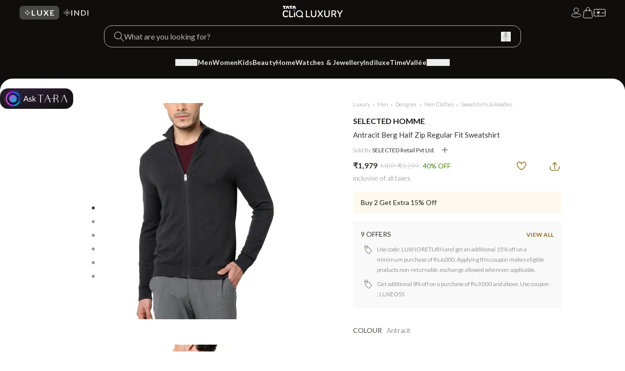

--- FILE ---
content_type: text/html; charset=utf-8
request_url: https://www.google.com/recaptcha/enterprise/anchor?ar=1&k=6Le45ZIkAAAAACF_7YiQ63eGG7ZcUYz5Z5PvxqaZ&co=aHR0cHM6Ly9sdXh1cnkudGF0YWNsaXEuY29tOjQ0Mw..&hl=en&v=N67nZn4AqZkNcbeMu4prBgzg&size=invisible&anchor-ms=20000&execute-ms=30000&cb=eeq16y442ypz
body_size: 48824
content:
<!DOCTYPE HTML><html dir="ltr" lang="en"><head><meta http-equiv="Content-Type" content="text/html; charset=UTF-8">
<meta http-equiv="X-UA-Compatible" content="IE=edge">
<title>reCAPTCHA</title>
<style type="text/css">
/* cyrillic-ext */
@font-face {
  font-family: 'Roboto';
  font-style: normal;
  font-weight: 400;
  font-stretch: 100%;
  src: url(//fonts.gstatic.com/s/roboto/v48/KFO7CnqEu92Fr1ME7kSn66aGLdTylUAMa3GUBHMdazTgWw.woff2) format('woff2');
  unicode-range: U+0460-052F, U+1C80-1C8A, U+20B4, U+2DE0-2DFF, U+A640-A69F, U+FE2E-FE2F;
}
/* cyrillic */
@font-face {
  font-family: 'Roboto';
  font-style: normal;
  font-weight: 400;
  font-stretch: 100%;
  src: url(//fonts.gstatic.com/s/roboto/v48/KFO7CnqEu92Fr1ME7kSn66aGLdTylUAMa3iUBHMdazTgWw.woff2) format('woff2');
  unicode-range: U+0301, U+0400-045F, U+0490-0491, U+04B0-04B1, U+2116;
}
/* greek-ext */
@font-face {
  font-family: 'Roboto';
  font-style: normal;
  font-weight: 400;
  font-stretch: 100%;
  src: url(//fonts.gstatic.com/s/roboto/v48/KFO7CnqEu92Fr1ME7kSn66aGLdTylUAMa3CUBHMdazTgWw.woff2) format('woff2');
  unicode-range: U+1F00-1FFF;
}
/* greek */
@font-face {
  font-family: 'Roboto';
  font-style: normal;
  font-weight: 400;
  font-stretch: 100%;
  src: url(//fonts.gstatic.com/s/roboto/v48/KFO7CnqEu92Fr1ME7kSn66aGLdTylUAMa3-UBHMdazTgWw.woff2) format('woff2');
  unicode-range: U+0370-0377, U+037A-037F, U+0384-038A, U+038C, U+038E-03A1, U+03A3-03FF;
}
/* math */
@font-face {
  font-family: 'Roboto';
  font-style: normal;
  font-weight: 400;
  font-stretch: 100%;
  src: url(//fonts.gstatic.com/s/roboto/v48/KFO7CnqEu92Fr1ME7kSn66aGLdTylUAMawCUBHMdazTgWw.woff2) format('woff2');
  unicode-range: U+0302-0303, U+0305, U+0307-0308, U+0310, U+0312, U+0315, U+031A, U+0326-0327, U+032C, U+032F-0330, U+0332-0333, U+0338, U+033A, U+0346, U+034D, U+0391-03A1, U+03A3-03A9, U+03B1-03C9, U+03D1, U+03D5-03D6, U+03F0-03F1, U+03F4-03F5, U+2016-2017, U+2034-2038, U+203C, U+2040, U+2043, U+2047, U+2050, U+2057, U+205F, U+2070-2071, U+2074-208E, U+2090-209C, U+20D0-20DC, U+20E1, U+20E5-20EF, U+2100-2112, U+2114-2115, U+2117-2121, U+2123-214F, U+2190, U+2192, U+2194-21AE, U+21B0-21E5, U+21F1-21F2, U+21F4-2211, U+2213-2214, U+2216-22FF, U+2308-230B, U+2310, U+2319, U+231C-2321, U+2336-237A, U+237C, U+2395, U+239B-23B7, U+23D0, U+23DC-23E1, U+2474-2475, U+25AF, U+25B3, U+25B7, U+25BD, U+25C1, U+25CA, U+25CC, U+25FB, U+266D-266F, U+27C0-27FF, U+2900-2AFF, U+2B0E-2B11, U+2B30-2B4C, U+2BFE, U+3030, U+FF5B, U+FF5D, U+1D400-1D7FF, U+1EE00-1EEFF;
}
/* symbols */
@font-face {
  font-family: 'Roboto';
  font-style: normal;
  font-weight: 400;
  font-stretch: 100%;
  src: url(//fonts.gstatic.com/s/roboto/v48/KFO7CnqEu92Fr1ME7kSn66aGLdTylUAMaxKUBHMdazTgWw.woff2) format('woff2');
  unicode-range: U+0001-000C, U+000E-001F, U+007F-009F, U+20DD-20E0, U+20E2-20E4, U+2150-218F, U+2190, U+2192, U+2194-2199, U+21AF, U+21E6-21F0, U+21F3, U+2218-2219, U+2299, U+22C4-22C6, U+2300-243F, U+2440-244A, U+2460-24FF, U+25A0-27BF, U+2800-28FF, U+2921-2922, U+2981, U+29BF, U+29EB, U+2B00-2BFF, U+4DC0-4DFF, U+FFF9-FFFB, U+10140-1018E, U+10190-1019C, U+101A0, U+101D0-101FD, U+102E0-102FB, U+10E60-10E7E, U+1D2C0-1D2D3, U+1D2E0-1D37F, U+1F000-1F0FF, U+1F100-1F1AD, U+1F1E6-1F1FF, U+1F30D-1F30F, U+1F315, U+1F31C, U+1F31E, U+1F320-1F32C, U+1F336, U+1F378, U+1F37D, U+1F382, U+1F393-1F39F, U+1F3A7-1F3A8, U+1F3AC-1F3AF, U+1F3C2, U+1F3C4-1F3C6, U+1F3CA-1F3CE, U+1F3D4-1F3E0, U+1F3ED, U+1F3F1-1F3F3, U+1F3F5-1F3F7, U+1F408, U+1F415, U+1F41F, U+1F426, U+1F43F, U+1F441-1F442, U+1F444, U+1F446-1F449, U+1F44C-1F44E, U+1F453, U+1F46A, U+1F47D, U+1F4A3, U+1F4B0, U+1F4B3, U+1F4B9, U+1F4BB, U+1F4BF, U+1F4C8-1F4CB, U+1F4D6, U+1F4DA, U+1F4DF, U+1F4E3-1F4E6, U+1F4EA-1F4ED, U+1F4F7, U+1F4F9-1F4FB, U+1F4FD-1F4FE, U+1F503, U+1F507-1F50B, U+1F50D, U+1F512-1F513, U+1F53E-1F54A, U+1F54F-1F5FA, U+1F610, U+1F650-1F67F, U+1F687, U+1F68D, U+1F691, U+1F694, U+1F698, U+1F6AD, U+1F6B2, U+1F6B9-1F6BA, U+1F6BC, U+1F6C6-1F6CF, U+1F6D3-1F6D7, U+1F6E0-1F6EA, U+1F6F0-1F6F3, U+1F6F7-1F6FC, U+1F700-1F7FF, U+1F800-1F80B, U+1F810-1F847, U+1F850-1F859, U+1F860-1F887, U+1F890-1F8AD, U+1F8B0-1F8BB, U+1F8C0-1F8C1, U+1F900-1F90B, U+1F93B, U+1F946, U+1F984, U+1F996, U+1F9E9, U+1FA00-1FA6F, U+1FA70-1FA7C, U+1FA80-1FA89, U+1FA8F-1FAC6, U+1FACE-1FADC, U+1FADF-1FAE9, U+1FAF0-1FAF8, U+1FB00-1FBFF;
}
/* vietnamese */
@font-face {
  font-family: 'Roboto';
  font-style: normal;
  font-weight: 400;
  font-stretch: 100%;
  src: url(//fonts.gstatic.com/s/roboto/v48/KFO7CnqEu92Fr1ME7kSn66aGLdTylUAMa3OUBHMdazTgWw.woff2) format('woff2');
  unicode-range: U+0102-0103, U+0110-0111, U+0128-0129, U+0168-0169, U+01A0-01A1, U+01AF-01B0, U+0300-0301, U+0303-0304, U+0308-0309, U+0323, U+0329, U+1EA0-1EF9, U+20AB;
}
/* latin-ext */
@font-face {
  font-family: 'Roboto';
  font-style: normal;
  font-weight: 400;
  font-stretch: 100%;
  src: url(//fonts.gstatic.com/s/roboto/v48/KFO7CnqEu92Fr1ME7kSn66aGLdTylUAMa3KUBHMdazTgWw.woff2) format('woff2');
  unicode-range: U+0100-02BA, U+02BD-02C5, U+02C7-02CC, U+02CE-02D7, U+02DD-02FF, U+0304, U+0308, U+0329, U+1D00-1DBF, U+1E00-1E9F, U+1EF2-1EFF, U+2020, U+20A0-20AB, U+20AD-20C0, U+2113, U+2C60-2C7F, U+A720-A7FF;
}
/* latin */
@font-face {
  font-family: 'Roboto';
  font-style: normal;
  font-weight: 400;
  font-stretch: 100%;
  src: url(//fonts.gstatic.com/s/roboto/v48/KFO7CnqEu92Fr1ME7kSn66aGLdTylUAMa3yUBHMdazQ.woff2) format('woff2');
  unicode-range: U+0000-00FF, U+0131, U+0152-0153, U+02BB-02BC, U+02C6, U+02DA, U+02DC, U+0304, U+0308, U+0329, U+2000-206F, U+20AC, U+2122, U+2191, U+2193, U+2212, U+2215, U+FEFF, U+FFFD;
}
/* cyrillic-ext */
@font-face {
  font-family: 'Roboto';
  font-style: normal;
  font-weight: 500;
  font-stretch: 100%;
  src: url(//fonts.gstatic.com/s/roboto/v48/KFO7CnqEu92Fr1ME7kSn66aGLdTylUAMa3GUBHMdazTgWw.woff2) format('woff2');
  unicode-range: U+0460-052F, U+1C80-1C8A, U+20B4, U+2DE0-2DFF, U+A640-A69F, U+FE2E-FE2F;
}
/* cyrillic */
@font-face {
  font-family: 'Roboto';
  font-style: normal;
  font-weight: 500;
  font-stretch: 100%;
  src: url(//fonts.gstatic.com/s/roboto/v48/KFO7CnqEu92Fr1ME7kSn66aGLdTylUAMa3iUBHMdazTgWw.woff2) format('woff2');
  unicode-range: U+0301, U+0400-045F, U+0490-0491, U+04B0-04B1, U+2116;
}
/* greek-ext */
@font-face {
  font-family: 'Roboto';
  font-style: normal;
  font-weight: 500;
  font-stretch: 100%;
  src: url(//fonts.gstatic.com/s/roboto/v48/KFO7CnqEu92Fr1ME7kSn66aGLdTylUAMa3CUBHMdazTgWw.woff2) format('woff2');
  unicode-range: U+1F00-1FFF;
}
/* greek */
@font-face {
  font-family: 'Roboto';
  font-style: normal;
  font-weight: 500;
  font-stretch: 100%;
  src: url(//fonts.gstatic.com/s/roboto/v48/KFO7CnqEu92Fr1ME7kSn66aGLdTylUAMa3-UBHMdazTgWw.woff2) format('woff2');
  unicode-range: U+0370-0377, U+037A-037F, U+0384-038A, U+038C, U+038E-03A1, U+03A3-03FF;
}
/* math */
@font-face {
  font-family: 'Roboto';
  font-style: normal;
  font-weight: 500;
  font-stretch: 100%;
  src: url(//fonts.gstatic.com/s/roboto/v48/KFO7CnqEu92Fr1ME7kSn66aGLdTylUAMawCUBHMdazTgWw.woff2) format('woff2');
  unicode-range: U+0302-0303, U+0305, U+0307-0308, U+0310, U+0312, U+0315, U+031A, U+0326-0327, U+032C, U+032F-0330, U+0332-0333, U+0338, U+033A, U+0346, U+034D, U+0391-03A1, U+03A3-03A9, U+03B1-03C9, U+03D1, U+03D5-03D6, U+03F0-03F1, U+03F4-03F5, U+2016-2017, U+2034-2038, U+203C, U+2040, U+2043, U+2047, U+2050, U+2057, U+205F, U+2070-2071, U+2074-208E, U+2090-209C, U+20D0-20DC, U+20E1, U+20E5-20EF, U+2100-2112, U+2114-2115, U+2117-2121, U+2123-214F, U+2190, U+2192, U+2194-21AE, U+21B0-21E5, U+21F1-21F2, U+21F4-2211, U+2213-2214, U+2216-22FF, U+2308-230B, U+2310, U+2319, U+231C-2321, U+2336-237A, U+237C, U+2395, U+239B-23B7, U+23D0, U+23DC-23E1, U+2474-2475, U+25AF, U+25B3, U+25B7, U+25BD, U+25C1, U+25CA, U+25CC, U+25FB, U+266D-266F, U+27C0-27FF, U+2900-2AFF, U+2B0E-2B11, U+2B30-2B4C, U+2BFE, U+3030, U+FF5B, U+FF5D, U+1D400-1D7FF, U+1EE00-1EEFF;
}
/* symbols */
@font-face {
  font-family: 'Roboto';
  font-style: normal;
  font-weight: 500;
  font-stretch: 100%;
  src: url(//fonts.gstatic.com/s/roboto/v48/KFO7CnqEu92Fr1ME7kSn66aGLdTylUAMaxKUBHMdazTgWw.woff2) format('woff2');
  unicode-range: U+0001-000C, U+000E-001F, U+007F-009F, U+20DD-20E0, U+20E2-20E4, U+2150-218F, U+2190, U+2192, U+2194-2199, U+21AF, U+21E6-21F0, U+21F3, U+2218-2219, U+2299, U+22C4-22C6, U+2300-243F, U+2440-244A, U+2460-24FF, U+25A0-27BF, U+2800-28FF, U+2921-2922, U+2981, U+29BF, U+29EB, U+2B00-2BFF, U+4DC0-4DFF, U+FFF9-FFFB, U+10140-1018E, U+10190-1019C, U+101A0, U+101D0-101FD, U+102E0-102FB, U+10E60-10E7E, U+1D2C0-1D2D3, U+1D2E0-1D37F, U+1F000-1F0FF, U+1F100-1F1AD, U+1F1E6-1F1FF, U+1F30D-1F30F, U+1F315, U+1F31C, U+1F31E, U+1F320-1F32C, U+1F336, U+1F378, U+1F37D, U+1F382, U+1F393-1F39F, U+1F3A7-1F3A8, U+1F3AC-1F3AF, U+1F3C2, U+1F3C4-1F3C6, U+1F3CA-1F3CE, U+1F3D4-1F3E0, U+1F3ED, U+1F3F1-1F3F3, U+1F3F5-1F3F7, U+1F408, U+1F415, U+1F41F, U+1F426, U+1F43F, U+1F441-1F442, U+1F444, U+1F446-1F449, U+1F44C-1F44E, U+1F453, U+1F46A, U+1F47D, U+1F4A3, U+1F4B0, U+1F4B3, U+1F4B9, U+1F4BB, U+1F4BF, U+1F4C8-1F4CB, U+1F4D6, U+1F4DA, U+1F4DF, U+1F4E3-1F4E6, U+1F4EA-1F4ED, U+1F4F7, U+1F4F9-1F4FB, U+1F4FD-1F4FE, U+1F503, U+1F507-1F50B, U+1F50D, U+1F512-1F513, U+1F53E-1F54A, U+1F54F-1F5FA, U+1F610, U+1F650-1F67F, U+1F687, U+1F68D, U+1F691, U+1F694, U+1F698, U+1F6AD, U+1F6B2, U+1F6B9-1F6BA, U+1F6BC, U+1F6C6-1F6CF, U+1F6D3-1F6D7, U+1F6E0-1F6EA, U+1F6F0-1F6F3, U+1F6F7-1F6FC, U+1F700-1F7FF, U+1F800-1F80B, U+1F810-1F847, U+1F850-1F859, U+1F860-1F887, U+1F890-1F8AD, U+1F8B0-1F8BB, U+1F8C0-1F8C1, U+1F900-1F90B, U+1F93B, U+1F946, U+1F984, U+1F996, U+1F9E9, U+1FA00-1FA6F, U+1FA70-1FA7C, U+1FA80-1FA89, U+1FA8F-1FAC6, U+1FACE-1FADC, U+1FADF-1FAE9, U+1FAF0-1FAF8, U+1FB00-1FBFF;
}
/* vietnamese */
@font-face {
  font-family: 'Roboto';
  font-style: normal;
  font-weight: 500;
  font-stretch: 100%;
  src: url(//fonts.gstatic.com/s/roboto/v48/KFO7CnqEu92Fr1ME7kSn66aGLdTylUAMa3OUBHMdazTgWw.woff2) format('woff2');
  unicode-range: U+0102-0103, U+0110-0111, U+0128-0129, U+0168-0169, U+01A0-01A1, U+01AF-01B0, U+0300-0301, U+0303-0304, U+0308-0309, U+0323, U+0329, U+1EA0-1EF9, U+20AB;
}
/* latin-ext */
@font-face {
  font-family: 'Roboto';
  font-style: normal;
  font-weight: 500;
  font-stretch: 100%;
  src: url(//fonts.gstatic.com/s/roboto/v48/KFO7CnqEu92Fr1ME7kSn66aGLdTylUAMa3KUBHMdazTgWw.woff2) format('woff2');
  unicode-range: U+0100-02BA, U+02BD-02C5, U+02C7-02CC, U+02CE-02D7, U+02DD-02FF, U+0304, U+0308, U+0329, U+1D00-1DBF, U+1E00-1E9F, U+1EF2-1EFF, U+2020, U+20A0-20AB, U+20AD-20C0, U+2113, U+2C60-2C7F, U+A720-A7FF;
}
/* latin */
@font-face {
  font-family: 'Roboto';
  font-style: normal;
  font-weight: 500;
  font-stretch: 100%;
  src: url(//fonts.gstatic.com/s/roboto/v48/KFO7CnqEu92Fr1ME7kSn66aGLdTylUAMa3yUBHMdazQ.woff2) format('woff2');
  unicode-range: U+0000-00FF, U+0131, U+0152-0153, U+02BB-02BC, U+02C6, U+02DA, U+02DC, U+0304, U+0308, U+0329, U+2000-206F, U+20AC, U+2122, U+2191, U+2193, U+2212, U+2215, U+FEFF, U+FFFD;
}
/* cyrillic-ext */
@font-face {
  font-family: 'Roboto';
  font-style: normal;
  font-weight: 900;
  font-stretch: 100%;
  src: url(//fonts.gstatic.com/s/roboto/v48/KFO7CnqEu92Fr1ME7kSn66aGLdTylUAMa3GUBHMdazTgWw.woff2) format('woff2');
  unicode-range: U+0460-052F, U+1C80-1C8A, U+20B4, U+2DE0-2DFF, U+A640-A69F, U+FE2E-FE2F;
}
/* cyrillic */
@font-face {
  font-family: 'Roboto';
  font-style: normal;
  font-weight: 900;
  font-stretch: 100%;
  src: url(//fonts.gstatic.com/s/roboto/v48/KFO7CnqEu92Fr1ME7kSn66aGLdTylUAMa3iUBHMdazTgWw.woff2) format('woff2');
  unicode-range: U+0301, U+0400-045F, U+0490-0491, U+04B0-04B1, U+2116;
}
/* greek-ext */
@font-face {
  font-family: 'Roboto';
  font-style: normal;
  font-weight: 900;
  font-stretch: 100%;
  src: url(//fonts.gstatic.com/s/roboto/v48/KFO7CnqEu92Fr1ME7kSn66aGLdTylUAMa3CUBHMdazTgWw.woff2) format('woff2');
  unicode-range: U+1F00-1FFF;
}
/* greek */
@font-face {
  font-family: 'Roboto';
  font-style: normal;
  font-weight: 900;
  font-stretch: 100%;
  src: url(//fonts.gstatic.com/s/roboto/v48/KFO7CnqEu92Fr1ME7kSn66aGLdTylUAMa3-UBHMdazTgWw.woff2) format('woff2');
  unicode-range: U+0370-0377, U+037A-037F, U+0384-038A, U+038C, U+038E-03A1, U+03A3-03FF;
}
/* math */
@font-face {
  font-family: 'Roboto';
  font-style: normal;
  font-weight: 900;
  font-stretch: 100%;
  src: url(//fonts.gstatic.com/s/roboto/v48/KFO7CnqEu92Fr1ME7kSn66aGLdTylUAMawCUBHMdazTgWw.woff2) format('woff2');
  unicode-range: U+0302-0303, U+0305, U+0307-0308, U+0310, U+0312, U+0315, U+031A, U+0326-0327, U+032C, U+032F-0330, U+0332-0333, U+0338, U+033A, U+0346, U+034D, U+0391-03A1, U+03A3-03A9, U+03B1-03C9, U+03D1, U+03D5-03D6, U+03F0-03F1, U+03F4-03F5, U+2016-2017, U+2034-2038, U+203C, U+2040, U+2043, U+2047, U+2050, U+2057, U+205F, U+2070-2071, U+2074-208E, U+2090-209C, U+20D0-20DC, U+20E1, U+20E5-20EF, U+2100-2112, U+2114-2115, U+2117-2121, U+2123-214F, U+2190, U+2192, U+2194-21AE, U+21B0-21E5, U+21F1-21F2, U+21F4-2211, U+2213-2214, U+2216-22FF, U+2308-230B, U+2310, U+2319, U+231C-2321, U+2336-237A, U+237C, U+2395, U+239B-23B7, U+23D0, U+23DC-23E1, U+2474-2475, U+25AF, U+25B3, U+25B7, U+25BD, U+25C1, U+25CA, U+25CC, U+25FB, U+266D-266F, U+27C0-27FF, U+2900-2AFF, U+2B0E-2B11, U+2B30-2B4C, U+2BFE, U+3030, U+FF5B, U+FF5D, U+1D400-1D7FF, U+1EE00-1EEFF;
}
/* symbols */
@font-face {
  font-family: 'Roboto';
  font-style: normal;
  font-weight: 900;
  font-stretch: 100%;
  src: url(//fonts.gstatic.com/s/roboto/v48/KFO7CnqEu92Fr1ME7kSn66aGLdTylUAMaxKUBHMdazTgWw.woff2) format('woff2');
  unicode-range: U+0001-000C, U+000E-001F, U+007F-009F, U+20DD-20E0, U+20E2-20E4, U+2150-218F, U+2190, U+2192, U+2194-2199, U+21AF, U+21E6-21F0, U+21F3, U+2218-2219, U+2299, U+22C4-22C6, U+2300-243F, U+2440-244A, U+2460-24FF, U+25A0-27BF, U+2800-28FF, U+2921-2922, U+2981, U+29BF, U+29EB, U+2B00-2BFF, U+4DC0-4DFF, U+FFF9-FFFB, U+10140-1018E, U+10190-1019C, U+101A0, U+101D0-101FD, U+102E0-102FB, U+10E60-10E7E, U+1D2C0-1D2D3, U+1D2E0-1D37F, U+1F000-1F0FF, U+1F100-1F1AD, U+1F1E6-1F1FF, U+1F30D-1F30F, U+1F315, U+1F31C, U+1F31E, U+1F320-1F32C, U+1F336, U+1F378, U+1F37D, U+1F382, U+1F393-1F39F, U+1F3A7-1F3A8, U+1F3AC-1F3AF, U+1F3C2, U+1F3C4-1F3C6, U+1F3CA-1F3CE, U+1F3D4-1F3E0, U+1F3ED, U+1F3F1-1F3F3, U+1F3F5-1F3F7, U+1F408, U+1F415, U+1F41F, U+1F426, U+1F43F, U+1F441-1F442, U+1F444, U+1F446-1F449, U+1F44C-1F44E, U+1F453, U+1F46A, U+1F47D, U+1F4A3, U+1F4B0, U+1F4B3, U+1F4B9, U+1F4BB, U+1F4BF, U+1F4C8-1F4CB, U+1F4D6, U+1F4DA, U+1F4DF, U+1F4E3-1F4E6, U+1F4EA-1F4ED, U+1F4F7, U+1F4F9-1F4FB, U+1F4FD-1F4FE, U+1F503, U+1F507-1F50B, U+1F50D, U+1F512-1F513, U+1F53E-1F54A, U+1F54F-1F5FA, U+1F610, U+1F650-1F67F, U+1F687, U+1F68D, U+1F691, U+1F694, U+1F698, U+1F6AD, U+1F6B2, U+1F6B9-1F6BA, U+1F6BC, U+1F6C6-1F6CF, U+1F6D3-1F6D7, U+1F6E0-1F6EA, U+1F6F0-1F6F3, U+1F6F7-1F6FC, U+1F700-1F7FF, U+1F800-1F80B, U+1F810-1F847, U+1F850-1F859, U+1F860-1F887, U+1F890-1F8AD, U+1F8B0-1F8BB, U+1F8C0-1F8C1, U+1F900-1F90B, U+1F93B, U+1F946, U+1F984, U+1F996, U+1F9E9, U+1FA00-1FA6F, U+1FA70-1FA7C, U+1FA80-1FA89, U+1FA8F-1FAC6, U+1FACE-1FADC, U+1FADF-1FAE9, U+1FAF0-1FAF8, U+1FB00-1FBFF;
}
/* vietnamese */
@font-face {
  font-family: 'Roboto';
  font-style: normal;
  font-weight: 900;
  font-stretch: 100%;
  src: url(//fonts.gstatic.com/s/roboto/v48/KFO7CnqEu92Fr1ME7kSn66aGLdTylUAMa3OUBHMdazTgWw.woff2) format('woff2');
  unicode-range: U+0102-0103, U+0110-0111, U+0128-0129, U+0168-0169, U+01A0-01A1, U+01AF-01B0, U+0300-0301, U+0303-0304, U+0308-0309, U+0323, U+0329, U+1EA0-1EF9, U+20AB;
}
/* latin-ext */
@font-face {
  font-family: 'Roboto';
  font-style: normal;
  font-weight: 900;
  font-stretch: 100%;
  src: url(//fonts.gstatic.com/s/roboto/v48/KFO7CnqEu92Fr1ME7kSn66aGLdTylUAMa3KUBHMdazTgWw.woff2) format('woff2');
  unicode-range: U+0100-02BA, U+02BD-02C5, U+02C7-02CC, U+02CE-02D7, U+02DD-02FF, U+0304, U+0308, U+0329, U+1D00-1DBF, U+1E00-1E9F, U+1EF2-1EFF, U+2020, U+20A0-20AB, U+20AD-20C0, U+2113, U+2C60-2C7F, U+A720-A7FF;
}
/* latin */
@font-face {
  font-family: 'Roboto';
  font-style: normal;
  font-weight: 900;
  font-stretch: 100%;
  src: url(//fonts.gstatic.com/s/roboto/v48/KFO7CnqEu92Fr1ME7kSn66aGLdTylUAMa3yUBHMdazQ.woff2) format('woff2');
  unicode-range: U+0000-00FF, U+0131, U+0152-0153, U+02BB-02BC, U+02C6, U+02DA, U+02DC, U+0304, U+0308, U+0329, U+2000-206F, U+20AC, U+2122, U+2191, U+2193, U+2212, U+2215, U+FEFF, U+FFFD;
}

</style>
<link rel="stylesheet" type="text/css" href="https://www.gstatic.com/recaptcha/releases/N67nZn4AqZkNcbeMu4prBgzg/styles__ltr.css">
<script nonce="9ZeMEjajh3rpBlkTXS7D8Q" type="text/javascript">window['__recaptcha_api'] = 'https://www.google.com/recaptcha/enterprise/';</script>
<script type="text/javascript" src="https://www.gstatic.com/recaptcha/releases/N67nZn4AqZkNcbeMu4prBgzg/recaptcha__en.js" nonce="9ZeMEjajh3rpBlkTXS7D8Q">
      
    </script></head>
<body><div id="rc-anchor-alert" class="rc-anchor-alert"></div>
<input type="hidden" id="recaptcha-token" value="[base64]">
<script type="text/javascript" nonce="9ZeMEjajh3rpBlkTXS7D8Q">
      recaptcha.anchor.Main.init("[\x22ainput\x22,[\x22bgdata\x22,\x22\x22,\[base64]/[base64]/MjU1Ong/[base64]/[base64]/[base64]/[base64]/[base64]/[base64]/[base64]/[base64]/[base64]/[base64]/[base64]/[base64]/[base64]/[base64]/[base64]\\u003d\x22,\[base64]\\u003d\x22,\x22LjrDnsOiw7QHwoTDhlwkNW4iM8OKwpYdfcKyw78vbEPCtMKlblbDhcO6w6JJw5vDucKRw6pcQSg2w6fCmyVBw4VRWTk3w77DqMKTw4/[base64]/ClsOXwr/Cr1MVwr9ewpzCu8OJK8KyecOLdEdFOyw9SMKEwpwiw7QbanceUMOEFkUQLSLDiSdzXMOoNB4tFsK2IX3CtW7CikUrw5Zvw6TCjcO9w7l4woXDszMcAgNpwrHCg8Ouw6LCnnnDly/DssOUwrdLw57CoBxFwoDCiB/[base64]/DkMO4wq7DkcO1bnULwpzDn8K4wp0rRHHDssO2bmnDvcOGRWjDs8OCw5QHYsOdYcK5wr0/SX3DosKtw6PDnwfCicKSw6/Cnm7DusKwwokxXWhvHF4WwqXDq8OnRhjDpAEXbsOyw79dw60Ow7dsF3fCl8OoHUDCvMKHM8Ozw6bDjzd8w6/CqGl7wrZnwoHDnwfDiMOMwpVUH8Kiwp/DvcOYw7bCqMKxwrdPIxXDtQhIe8OBwrbCp8Kow5TDosKaw7jCg8KLM8OKSkvCrMO0wp03FVZNNsORMEnCmMKAwoLCuMO0b8KzwojDjnHDgMK0wr3DgEdCw4TCmMKrHsOAKMOGZ3puGMKkbSN/JTbCoWVJw4RELz1+FcOYw7zDq23Dq3zDhsO9CMOHZsOywrfCsMKZwqnCgAwew6xaw4s7UncowrjDucK7NmItWsOZwq5HUcKKwp3CsSDDocKSC8KDS8KGTsKbbMKxw4JHwrBTw5Efw6g+wq8bSS/[base64]/QjRMT27CocObQgIIwpdWwrENYBJ4SGlpw6PDgMKMwoNBwr49c2UkR8KOCTpXA8KLwrPCgcKbdsO0LsOWworCkcKlCsOuMMKFwpQ2wpowwqTCtsO3w5oDwrtMw6XDscKhAMK6QcKxdw/Du8Krw681JnTChMO2MkvDuxDDoWTCjHMPfzLCohXDuEJrCGNbb8OmTsOrw4JsCWjCvzhhGcKFRg5swpMvw57DnMKeAMKVwp7ClcKlw5xSw6heC8KbCV/DtsOTecO+w6zDtyHCvcONwpUEKMOaOBHCisOJDmhkI8O/w6jDmDTCmMOsRHYUwq/Dkl7CncOuwo7DjsOZUVHDgcKHwq/CoU3Co0Yzw7/Dh8KmwpIKw6Uiw6PCi8KLwoDDn2HDhMKNwoXDmVhqwrZ3w7EYw4vDtMK3ecKpw6ccFMKDesKcaj3CusKKwqQhw7HCoDzChhg/[base64]/CgGfDpTPCqsKjwrN/[base64]/CnsKNwrjCg3HCiEo0fMOAwprCvyI0Ty5awo7CjsO4wowMw4oawp7CvjAaw4DDpcOOwoQ0BWnDgsKmC11TOFrDncKzw6A+w5QmOcKkW0LCgmQFYcKOw5TDqmNQFWgMw6LCtBJjwos3wp/[base64]/CsMKcDsKBDBomQFFPBHA7wrPDiG1wKcK3w7/CrzfCqDB2w7krwrwSEWkDw7nCpkfCtA/Dp8O5w7NLw4QQZ8Oow7clwpzCjsKjJV/Dh8OwScO6EsK/w7PCucOmw43CgRzDnjIQBCnCpAlBL1vCk8OVw5IJwrXDm8KJwpDDnlcMwrgWaHPDoSwGwqTDpj/ClUt+wrvDm3/Dsy/Cv8KXw54oKMOab8K7w5fDicKjdXoiw7/DssK2DjMWMsO3ZxHDohYSw63DgWJYYsKHwoJKEHDDoSJ0w4/DtMOnwpUnwppUwqvCucOUw6RQL23Clx18wrJTw53CpsO/dcK3wrbDgMKTBA5Tw6ojFsKOIxXDoUhcdU3CmcKOeGjDgcK3w5zDpBFSw6HCucONwr5Fw4DCksKMwoTCk8KLbcOpZEp+F8OJwqA6GEHCrsOcw4rCgUfCv8KJw5XDtcOSFVYWX03CozbDgcKrJQrDsB/Dog7DjsOvw7oCwoZow6HCo8K1wp/DnMKSfX3Dk8K/w5lYHiwqwpgoFsOQG8Kof8KqwqJTwr/DmcOkw6B5EcKkw6PDnSY8wonDo8OiWMK4wow+c8KRQ8KDBMOSTcOqw53DqnLDlMKmE8OdZUbCr17Cgwswwo9Hwp3CrTbDvy3DrcKZXMKudz/CvcKgB8KlU8OSED/CnsOuwqPDt3lPJcORKsK/w5zDvA3Dl8Ohwr/CpcK1bcO4w4LCmMOWw4/DvUsqPMKlYsO/GwUXRMOHQz7CjwrDhcKeT8KUS8KowrzCpMO7PzbCusK0wqzCmRVBw67Cr2R1VMO4Y3BcwrvDnCDDk8KPwqbChMOKw6osKMO+wrHCgcOsCMOrwp8Jw5jDncKqw5zDgMKyPiNmwqViQynDuGTCjyvChC7CrVDDrsOVQA8Qw5XCom/Dg2Eldi/CqMOnG8O6wq7CsMK/HMKNw7DDosOSw7dHb1EaDlc+aSQ0w7/DvcOrwqzCtkApRxI/[base64]/CuVQ8wplVw73CpMK5w5jDscOyIlc5wpJcwrFQAMO9eU7CgSrClwRCw6rCjMKpLMKTSnJlwqxnwqPCj1E1bAQOBSBQw57Co8KUO8OIwozCicKfMis5NglrPVHDmQvDpsOteSrCisOKMsO3ScK+wpkPw7kawq/Cv3h6PsOlwpEtSMOyw7XCscOwCsODcRLCisKiGQTCtsO4B8Ozw5DDsRvCo8KQw5XClU/CmUrDuGXDiw50wrIswoIpb8OJwrs0Bj9/wqDClgHDrsOMbcKGEGvDhMKQw7fCoHwuwpooZsONw4Jqw5R5C8O3B8OwwowMOUNfZcOvw51rEsK+w6DDvcKEU8KLGsORwrjCh20sGiELw4tCb1jDmj7CpkJRwp/DuxoJc8KZwobCjMOEwpB1wobCnBAGT8KXd8OGw78Ww7bDksOMwpPCjMK5w6HCrsKAUG7CpQl5YcKSJ3tSVMO6J8Kbwo3DgsOITQfCsXrDgA7CvjtMw49nw6kHAsO4wp3DhVsjL3FPw4UPHi9ewpHCmh5iw5Ynwp9VwrhzH8OqYWg/[base64]/DlA/DrsOsw47CiFBAw5vCuGUnRVQ8esOxwpo6w61Gw6AYC2/Ctn4LwoldaW/[base64]/CtVZtWz1tw6dVwpvCkg5VwpnDg8O6SQgSGMKSPlvCsiHCrMKDTcK3LkrDt3fCssKXRsKQwoxIwofCk8KOAWbCisOdd01EwqVXYDbDtFXDnVfChF/[base64]/w5pRw7wYUMKywotowpLDusKZwolmQlbCmUrCtsOVbVDDqMKhH1LCisKZwrkNY0wVPB58w5gTYsOWBWlEMyoZPsOgJMKQw7JPfwTCnXFDw75+wop9w6LDkWfCgcOlAgYmNMOgJQFTJ1PDo1ZjIMKBw6U1UMOsbFPCgm8tND/DqMO7w4LDoMKZw6XDkGTDuMK3AGTDhMOpwqXDnsKcwpsaFx0qwrNPH8K4w45Bw5cQdMKBDBfCvMKaw5DDiMKUwoPDljIhw5l5YMK5w6jCuifCtsOVTMOswpxwwpx6wp5WwogAGFjDqGpYw4EPX8KJw6V2MMOqe8OCMTZew4XDtwvChkDCp0nDijnCrjHDuU4EDz/[base64]/w47Ct8KFw5TCrMKpVUAzwpjCgnZuKsKTw4nCu10wDSTDncKQwoQMw4rDhV5xDcK2wrzCrDzDqU19wo3Dk8Onw5XCicOJw7h8U8KkeX8PXcOaaAxJLS1Aw4XDsjxkwqBSwp5Cw43Dh1powpjCp24HwpFswqVvVX/CkcKFw6o1w5gOPB9ww5Nkw7HCm8K6OBlOA2/DgX3ChsKpwr3DhQEvw4FKw4HDi2rDhsKAwoPDhFs1w7Ijw4cvf8O/wrLDkCnCrV8saiBowrfCrWLDvyzCmgxXwp7ClC/DrXQfw7cHw4fDggPCosKOT8KKwpjDqcOZwrEZNjMqwq9LG8OuwofCgjDDpMKMw481w6bCiMKWw77DuhdmwrbClTkDAsKKEg4lw6DClMOZwrPCiBVnJsK/[base64]/DlnNKwrx3PMKkAMOdwr0ywqY6w7jCgMOlVMK3w5BGwqPCv8Oxwrgow6LChU3CrMKSAwBBw7LCrRJmdcK7d8Oww5/CmcK+w6bCq1nCtMOHAlASw7vCo1/[base64]/[base64]/[base64]/ClcKtw6vCpMOQbiEzJi1AbFBSwrwbw4vDmMOGw5nCpXHCpcOKRhdkw41NIFN4w40UUUXDpB3CsjwuwrRbw7QWwrsvw4ddwoLDqQd0U8OYw6rCtQ9Dwq7CgUnCg8KOWcKUwo/DjsOXwoXDjcOYw7PDlijCk3BZw4HChEFcHcOgw6cMwpfCuEzCmsK7RMOKwoXDvsOlPsKJwoBrGx7Dh8OBOSF0E3JnGW1aEkrCicKfZnYDwr9Lw6pWYl14w4fCoMOXVBdGZMOWWl1TV3ITX8OJJcOPLsKkWcOmwoEqwpd/wrUCw7hgw4hhPwoVFCRzwrgeIQTDpsK1w7t7wrPCpXTDrWPDnMOGw63ChB3CusObS8OAw5sCwr/[base64]/CsibCvGfCmlZvZcOIw6TDrD4QHWFdCTtqQXdOw6RgJCLDkFHCpMKvw7/[base64]/CnzdNTsOvwo/CkcKgwoI1c13DkMK0w6IyV8O7wrrCtcONw5bCsMKjw5bCm0/DnsKpwrc6w7JHwodHBsOXYsOVwrxAHMOEw7jCjcK0w4EtYSU2QizDvWnCkGvDiBTCi1kTEMKRcsONYMK8RQgIw6YOfWDCvDvCosKOb8Otwq/DszpiwqZeAMKHF8KFw4ZeXMKeQsKUGjBcw5lYfT93U8OWw77DuT/ChQp9w4jDtsKjYcO5w7rDhw7CpMK1SMKiFjpkGcKGTDdzwq0uwqM+w7Vvw7YVw4ZIesOWwo0Tw5XDo8O5wpIhwp3DuWEgVcKNbMOpBMOIw4HCsXk2UsK4O8KfBUDCgkbCqkbCrQVJTXLCvTBxw7vDul/CsDYTTMKxw7/DssOBw7bCuR1iCsOLGCsHw4RYw6rDiS/[base64]/ClUxNYkTCnnTDhGHDjMK/[base64]/DijnCr2nDk8KjTWbDk8KiwoJaPMOKBwcMPxHDu2A2wqQAARfDhWDDg8OVw741wrphw757PMOawq1BHMKRwqw8UgIcwqrClMOdecOoYzhkwoc3HMOOwoNZPg0/w6/Dh8Okw4MATnvCjMKBGcOCwoPCtsKMw73DiiTCqcK/KBLDtEnCpX3DjTtyGcKuwpnDuzvCsWBFTgzDrzkOw4nDpcOIEFYkw4ZEwqAqw7zDi8OSw6obwpJzwqjDhMKHK8OvQ8KVIsKzwqbCicOywqYadcOrQSRRw43CrsOESXh7C1ghelZLw77CjnUAGBlAbCbDgizDvCDCrnszw7TDvikgw6DCjjnCv8Ozw6c/WVVgF8OiexrDosKiwrtufTbCuStzw4rCk8O+ecORY3fChCULwqQTwqYfccO6C8KPwr/Ci8Oywph6Pz9baEbClhrDvQbDisOcw4YrZMK/woPCoWcxYH3DshnCm8KAw6/[base64]/w61kOcKWVUfDhMKGN8OYw4QNwrsdPSTCrMOEc8OhRHjCosO8w6Y0wpYiw7XCpMOZw6h2c0sVQsKJw6tEM8Olw4VKwqFZw48Qf8KmBybCh8KBGMOAQcOeJ0HCr8ORwr/[base64]/fHvCu8Opw6/Dq1VswpJYwpHDtsOjesKTwqPCjQ1Cw6NQTyDDjy/Dm1sFw64VcDjDgx0EwpBtw5J6PMKoPFZtw6kLRsO4JEQlw71xw6jCklUbw75Xw59Pw4bDjSpIJThREcOwZ8K1M8KOXWo0U8O8wrfChsO9w5k1JMKCP8Kfw7jDvsOubsOzw6vDlHJ/[base64]/Cr3LDqsKRTC7DvMOQETs6wplcZMO7asOnPsOIFsKywqPDkQ5vwrcjw4QxwrIhw6PCq8KUwpnDsADDi3XDrE18R8OiR8O2wohbw5zDqxbDkMK3UcOBw6RddysUw7Qwwr4LXMKzw40XIAAow5nChE0cZ8Ope23ChTFbwr4kdAPDncO/ccOVw53Cs20Two3CoMKcbCnDq3l4w4QxOcK2YMODfytpDcKFw57CucO4LQYhQxMiwpXCmDHCqF7Dk8O1aikFHMKNW8OYwpZFaMOIw4/CvG7DuA/CkhbCpVlDwr1EZlw2w4TCksKudjbCv8Opw47CkW9uwpsIw4bDmEvCgcKTD8KDwo7DrsKcw7jCsyvDgsOPwpFyBEzDs8OYwoXDmhxOw5ENBTPDngFOacOPw5bDlgZ0w5xYH0LDt8KPe01uTUVbw7HDpcOBBmXDpx4gwoAKw5zDjsOhB8Kzc8K/wqUNwrYTCcKcw6nDrsKOQiTCtH/Dkww2wqrCkxx+N8K9FTkLE11sw5/CtcK2eWFRXU7DsMKlwpVbw5PCgMO8XMOmRsKpwpTCoQFHEGTDrCYfwqsww4HDs8ORWS5cwo/CnE9nwrzCrMOnIsOXWMKtYSlNw5jDtjLCrnnCvV5wRMK/w59XYAoewp9PRRXCrhIcLsKuwrHCvTF4w4jCphXCrsOrwpHDjBzDk8KpGsKLw5XCsQ/CkMOTwrTCvHTCoj10w4siwr86HFXDucORw5vDoMOLfsO8AwnCuMOKeiYWw5oYTBPDrh7Dm3kSCcOoT1DDt2TCkcKhwr/Cv8KfXEYzw6/[base64]/d1TDowNLZ3rCj8KEEcKvwpI7w5pow7RVw77CtsKdwoxPw53CgcO1w7lIw67DnMOewqhnGMOkLcKnV8OzCWRQMwbClMOPM8Kiw6/DgsOsw7DClk0fwqHCk0Y+GF7CvXfDtVzCnMOgXlTCpsKVFUsxw5jCksOowrcyV8OOw5Y9w5gkwo0UEzpGMcK0wo57wqnCqHvDncK/LQ3CnDPDt8KBwrBaYEREOhnCocORBcKkRcKSScOEwp47wpjDqcKqDsO+wpwCPMKPAGzDphtHw6bCncO+w50rw7rCisK9wp4/SsOdYcKYLsOjK8OpBijDllhkw6Nhwo7Ckn1PwqvCgsO6woLDvionasOUw6FGUmshw7tfw4NveMKPU8OUworDqRcOHcOCCznDlRFRw4MrcVnCmsKHw7UFwpHDq8K/KVEnwqh8R0YpwrUAY8Kdwp1QKcKJw4/[base64]/DhMKyw5JwwqoXKcK1JcOVw4nDpkJnRBJSwrjDp8KWw53Cn2jDvGvDmSvCk3rChQ3DrFcDw6Y8WSXCicOcw4zCkcKrwqZiBBbCmMKbw5PDmGN6DMK3w67CiRZlwrt6J1M/woMmIF7DhWUAw6sPL3Bkw5jDhkJowokdCsKQRRjDhVPCmsOSwrvDsMKmaMK/[base64]/woRxw5nCvjbDkXtiZHtGP8KlwoglYcOQw5DDvGPDh8OEw5NVSMO5VH/[base64]/CuDDCgHDDt8KOw4PDuTFWw6TDoQVaOMORwq7Diw/CqAtKw6TCsnQswqfCmsKiY8O1bcKxw6LCrF5kfCHDpXoDwodofF3CrhESwqvCg8Kff3kRwqxLwqhWwp8Jw6gWHcOMVsOlwpF/w6ciBXDDklsaJ8O9wobCmxxywoYYwo/[base64]/[base64]/DlsOuwq9ZGW5lw51lw4pfwrLDj0nDqcKnw60ywohyw6fDn3QDMWrDn3vCsUwiZC5FCsK7wpNITcORwqDDicKyFMOzwpjCpsO3UzFzAG3DrcORw60fSQfDvAEYOSMKNsOMDmbCo8Ozw7EUZAAYdC3Dn8O5K8KNHMKVwq7DgMO/GhXCgWDDgSgow63DlcOXQFjCumwkT37DuwYWw7QoN8OFHzPCqgLCocKWVD9qCnTDjFtTw4A0I249wplGwqgFbFXDg8OkwrLCilUlasKQHMKwS8OsTFMeDMKNK8KOwqIAw4vCriJvBxDDkR8VJsKIEmJ/O1N8FHYjK0XCpFTDrjLCjDRWw6FXw6YxfMO3FXJpd8Osw5jCsMKOw7TCt0Mrw68xSMOsJcOabw7Cn1Jgwq8MMVXCqx7Cs8OqwqHCtUgsEmHCgmweTsO5wp4EARtXCj4RdXNqCXbCvW/Cg8KvDAPDhTbDnDzCg1vDpQ3DrRLCvDjDu8OQCcK9N2PDsMOIaRcJTxoCJx/Ci1BsQhULNMOfw5vCusKSfcOeR8KTKcONUmsPd3smw7nCt8K3Y0Row4vCoFDCmsOHw43DrUvCv0A4w4FHwq54L8KEwrDDolwawqHDn2LCosKgKcOTw7o+SMKSdjV/JMKkw6AmwpPDjRPDlMOpw6fDisOdwowmw4LCgnTDssK/D8KHw6HCocO1woTCjkPCrABnXmnCmRYyw444w7/Cp3fDtsK0w5HCphVaKcK5w7jDoMKGI8Onwo03w5TDhcONw5/DrMO0wpbDtcOmGgM4SxYBw7BjBsO8M8KceQFYUzdPwoHDkMKUw6JVwojDmgkKwqM4wqvChBfCqy4/[base64]/wojDmsOGwqozXxErKcKEwrtJMcOxw5lHw5zCjsKDMVYLwqHCuA0Mw4TDtEMLwqMhwoZBTyPCtsOnw5TCgMKncRfChnXCv8K3O8OSwoxLC23Ci3vDplUdG8Ogw6t4YMKMMEzCtE/Dr11lwq5RMz3Dk8KtwpQWwrvDjV/DtmlsOyEgMcOhdRwZw5BJHsO0w6tewrd5Vkwtw6Bfw7rCmcKbA8OxwrHDpSPDiHp/Ql/[base64]/[base64]/Dg8KUw53ChkViw78lZQ3Cl8KDeVZ0wqnCj8KlVCMSNknDncO9w7Ryw4HDtcK/LVsVwodFScOIa8K5QDfDtioWw5Rbw7zDusKwFcOrezwcw5XCgGdow7/DhMOcwrDChH8NQTbCk8Kyw6I7E15+PsKQJB5tw4Qtwo0mX1jDmcO8DcOgwqlzw6l/woQ4w5d5wo0nw7bCn0zCk2UrFcOPA0VoZ8OCDsOIJCfCtBpTBmxdASQ0JMKzwpZJw6AKwoTDh8O0KcK/AMOUw6jCn8KDWHzDk8KlwrrDiigcwqxQw73CjcKOOsKDHsO6FlU4wol3CMOhT2xEwoLDjRbDk35BwpV9PBLDv8K1HjJLLB3CjMOIwrwpH8KWw5HCi8ONw6XCkBZBAz7CisK+wqXCgkYfwobCvcOiw4UCwrXDqcK0wrnCrsKQET4tw6LCk1/DvFY3wqXCmsK8wrU/MMKqw4ZRJsOdwrICN8KmwpPCpcK2b8OLPMK1w7HCr2/DjcK5w5wHScOQDMKxUMOew5nCvsOSC8OOcAnCpBAhw74bw5LCu8O+f8OIHMO/[base64]/Dp8O2UMO+w5XCvHnDlsOsw4bDs8K4DsOxwrDDszRDw7JgA8KKw5TCg1tkfm/DpDZQw5nCrMKNUMOPw67Ds8K+FcKaw7pVdMOBYMKjM8KXGGgiwrFDwr98wqh+wp/CnExowrhTYTvCmU4fwp/DmMOGNTMCbVlUWnjDqMO1wqjCuB5aw6wyPx9uAFhQwrEve381I2UwD13CpGhew5/[base64]/CocKBw5hLwqDDmiLCinjCgcKtwowTYmYvLwXCksOEwp/DkFjCiMKgPsKNHzYhGsKEwp1GFcOywo4gbMOZwp9cTcO6acORw7IWfsKyWMO0w6DCj15dwosdXX3CpG/Cq8OYw6zDv3AcXxTCu8Ohw50ow4PDj8KKw63Dh1bDrw1sHhp+EcOdw7lGSMKYw7XCsMKqXMKxDcKGwqQNwqvDr2bDtsKxUFtiIyrDssOwEsOkw7LDrsKEMA/CuSjDnk90w6DCrsOTw4EVwpvCqHvDjVDDtSNjV1AyEMKSe8O/VcOZw5BDw7MpCVfDgXFvwrAtCQLCvcO6wpJeMcKLwo0TPl1QwrQOwocFT8OxPivDiHVufcOJHwgqa8K6wq8dw5rDmcKDbC/DnCHDlBLCpMOUNgvCncKtw5jDsGLDn8Kzwp/DtDVVw4zCmsKmMBd4wp89w6QGMB7DvEBeMMObwr9qw4vDvBtOwoZYd8Ovc8KrwqPCrcOBwr/CpHMpwqJNwpbCgcO0wpjDqGfDrMO9UsKJwrHCoWhiJ1AgMinCiMK3wqFVw5tWwo1kNsOHCMKewpXDgCnCtQcTw5R1FyXDgcKFwrBOUE9wL8Kpw5EPPcO/bkpvw5wGwp5jLyHCmcOpw6/CjcO8cyRgw7nDgsKAwqPCuBTDlWDDvG3CkcOPw49Gw4xnw6zCuzTCqyoPwpsrdQnDhsKbZT7DscKKKRDDrsOHDcODRyPCrcK3w5nCowo/[base64]/DtMKLwprDncOKwqXDh8OFw53CsQtwScKVwo0oZwAlw6DCii7DmMOcwpPDnsO5TMKOwojCs8K5w4XCvSN5wo0FWsO9wo5Awoptw5bCo8O/OUHCh1/DgCJewqNUCsOLwpPCv8OjccK+wonCs8Kmw5tnKwbDsMKUwpTCsMOWQVvDn1NrwqvDgSwsw7DCg0/CvX97IEdxeMOxP0VGAlHDv0LCnsO6wqLCqcOlDgvCvxTCozUeQTfCgMO8w6hewpVxw6pywpZYRTTCrXLDvsOwWMOJJ8KdZxQjwpzCvFEow57CrW/CoMONVsOHYgHDkcOYwrDDisKXw6UOw4zCl8O6wrHCr3lqwrhwam7DpsK/w7HCnMKtXQgAIQEcwrQUYsKBwqMTOsOfwpLDksO+wqDDpMO0w54Nw57Dp8O7wqBJwpNdwoLCrxQNS8KLZ00uwoTDoMOLw7R/w6xewr7DjS0TT8KBF8OGFWw6EFVKelsHcTPDtBfDnQLCi8KawpkMw4LDs8OvdDE/UTgAwrJjOsOLwpXDhsOCw6NpXcKCw4w+W8Opw5tdMMOnYXHCiMKyLg7CsMKubR8vF8OBw7xhdQA2Cn/CkMOyU04XcCPCn04tw7DCoBZzwoPCgB7ChQxbw5jCkMOZYRrClcOIWcKZw6JQYMOnwp9Sw4xaw5nCrMOvwpIkTBDDnsKEJFAew43Ckjlof8OnAQHDp2EjZ2rDkMKGdkbCh8Oyw5p3wonCjsKfAsOPUw/DucOQAFx9ZV0yecOgZnwVw7AkBsKSw5DChlNuBTPCqD/CjD8kcsO3wo18em4XQxPCqcKrw7dAKsKnIMOhWCJXw4R4wrfCnGDCjsKEwoDDqcKjw5HDrQ4zwozDrVMEwovDgcK5YsK5wo3DoMKmRRTDncK1TcKwCcKmw5N/P8OvaFvDisKNKybDp8OcwqHDgMKcGcK8w4vDr3zCoMOHSMKPwpABJHLDscOgNsObwqhbwpFFw5MqHsKXTm5qwrp5w6hCMsKFw53Ci0JVfMOWZhVFwr/[base64]/DrcOrwoDDjcOLw4nDqcODTcKKw7zCusOPEcOzw4HCtsOdwqPCtGtLMsOCwrLCosO7woN6TDFDNcKMw4vCkBlZw5JTw4bCqXNJwqvDkGLCu8O8wqTDocKFwofDisKYIsKWBMKOGsOywqVVwrVUwrdXw6zCl8OZw5Ilc8KqB0fCjTnCnjXCr8KBwpXChS/[base64]/DtkYvw5HClsOnNMKbIGUCwqLDi8K+O1XDj8OwJWnDo0rDrD7DgiY0QMO3OsKCWMO5w5Flw6k9wpfDrcKzwrHClRrCh8Kywrg6w7HDqADDhRZtMRUuPBXCn8OHwqg0GsOXwqp8woIvwpwrX8K5w4/CnMOJSBwtI8OowroEw5XDiQgeKMKvYljCn8OfGMKyZ8Kcw74Tw5RAesOrIcKeMcKWwpzClMKFw6TCuMK6fGfDkcKywocxw6zDt3tlw6p8w6jDqzsqwrPCuzlhwobDvcOOPwosRcK0w4ZEbXHDrlbDg8Kkwokzwo7DpW/DrcKRw4cOeANXwpIFw6bDmsOtXcKow5bDqcK9w7QywoLCg8OawrwfKcKgwqMqw43CkiYCOQIUw7/DmmUPw5zCpsKVF8OxwrpqDcOwcsOqwp4pwobDoMOuworDsRvCjyvDtSvDkCHCmMOYcWrDrcOHwp9BWkrDi2rDmTvDlHPDhl41wobCicOieUJGw5IrworClsKQwrdmI8O+V8Kfw7VCwqRJWcKhw6rCm8O3w5BbTsO1QifCpTLDicOEVFHClW90AMORwpo/w5XChsKsNQ/Cpz8LZ8KNbMKUKQcww5wlA8OOF8OETsOLwo9Pwr58eMOmwpclDgIpwpBfF8O3wqRUw54wwrzCgWg1X8OowrJdw4Qdw5rDt8O/[base64]/ecKZfXoMw69+w5cAblY3C8KFfWDCpBHDs8KsFT/[base64]/[base64]/[base64]/DqsOzXDnDgCZuRH/[base64]/[base64]/wqDCulvClMKgOcKYw4fCh0hhwppMQcKaw60WWEDCrEtaMMO1wpbDt8KMw6PCqwYpwps8OnTDqA/CtFnDvcONelttw7/DicKnw4DDp8KAwp3ClcOAKSnCiMKLw7LDpX4MwpvCi07DvMOvP8K/wo/CjcK2UwfDrGXCicKSE8K6wojDt3s8w5rCjsOlw79XIsKSW2/Cu8K/[base64]/[base64]/DmixEwr1TwqzDkMO9w6jDpMOpwovDoCRAH8KycVR3d1zCv1IewrfDg07CoEbCjcOjwqRAw4ccLMK5dMOeYsKfw51jTj7DqsK2w5d/[base64]/CsTYgwq5/DEcWGsKRwpDChHvCtlzCrzB6w7XCjMOJPGfCoSBARFTCt1TChE8bw5s0w4HDjcKuw5jDsFPDv8KPw7PCscOTwoNMN8OPBMO4DWF/[base64]/DjMKowogTw6fCosKOaQrCr2PCpmvDiBBXw73DnRMQRkFSHsOIacKqw4DDgcKFGsKewqwWNsOHwrDDlsKSw67DssKcw4TCpTfCmUnDqklkZ1nDsjTCny3CrcO4LsK1QGghDVPCqcOLP1XDmMO9w5nDtMOwB20TwqDCllLDh8O5wq1/w7BrUsKxMcK5bMKHBirDnR3Ct8O0OmBqw6h1wodRwpXDvUw+YUwSEsO1w6FaQS7CgsODQcKFAcOVw756w7TDuA/CuxrCrg/[base64]/Dv8Orw4/ClGtyE2Aewr7DhFfDmVMBBQdCQcKqwoEbd8Ohw7vDkBgUHMKVwq3CoMO5SsKMDMOnwoAZTMOgWE8/ZcOtw7/CnMKzwoRNw6A7EF3CqiDDrcKuw6nDvsO8KAdkcX8aGEjDh2zCsTLDkld3worCijrCjinChcK9w6AdwoULDENeIsO2w5XDiUQowobCihZswozComUjw5Mtw49Rw6pdwrfCmsO4fcOswrFpOmltw6LCmE/CmMKwSSleworCu0g+E8Kcejw/Hw1UMcOOwpzDqcKof8OCwrHDgwLDiSzCuTAxw7/CuT/DpTPCvsONc2YUw7bDhwrDiQrCjsKAdy05XMK9w59tDTDCj8K1wo3DnMOJaMOFw4VuPCY+UAnCngnCtMOfPMK9WXPCtF93c8KIwpNnwrRcwqTCo8K1wpjCgcKeBcORYxnDm8OPwpbCpVJgwrY3FsKiw7VUUsOZCU3DnHjClwQjB8KWWXLCtcKwwpnCrRPDtSTCr8K/QTJ0wq7Cr3nDm2PCqjspdcKhbsOPCmPDkcKXwqrCoMKEfB/CnnAtHsOLFsOAwq98w7fCm8O5M8Khw4nCvi7CuCHCtWUVFMKCcCkOw7PClwEMbcOXwrrCl1LDrT8Iw7ZEw741CWjDsRPDvEzDo1XCi1zDijTDtMOwwpYKw41fw4TCh1JFwqEGwo3CunnChcKww57Dg8Kzc8Ozwrl7LDRYwo/CvMO8w7Qmw5TCksKxESHDoRXCsH7ChcO/[base64]/ClMOpc8OmQMKZw47Do8Opwqcew6E8wo/[base64]/CqcOoDsOhwp4Ywp4jw7gDw7vCggtJwpHCmVzCrVbCoQ8KbcOiw4sew7xSIcKfwoTDsMKiQTjCnyErLzPCs8ObbMK2wpbDkULCpH8Rc8KXw7Rgw6tiNjcyw5nDhsKKPMOBUcK0wplGwpPDvEfDosK/IijDlSnChsOZw6FOEzvDl01twqkDwrVsBFrDjcKxw5dQAW3CuMKPRjXDumwUwrzCjBbCtVPDuDt7wqTDpznDiTdaV0NEw53DiyHCtsOXWVxpZMOlAEXCgcODw6rDqHLCpcKWQGV/wrZNwpV/AzDDoA3Dg8OWw6IPwrTCkTfDsCx9wqPDsSxvMz8fwqoqw4XDrsOaw6QSw74fZ8KWRyIAP1UDW3/CtcOyw4o7w5dmw7zDusO3a8KIV8OJXVXDoTfCtcOAbS1iCG5pwqNPJmDDlMKVUsKxwrLDhG3CncKewqrDkMKMwo3Drh3Ch8KsS2/DhsKBwr/[base64]/Ci1wuC8O3woPDosKJw5QgH29sckHCisK5w7skfsOxHnXDhsK6awbCgcOPw7xqasOXBcKgU8ObIcKNwox5wpPCtCwuwolnw53DsjhEwo7CsEVZwobDiGFmKsOxwqtmw53DqEvCum9VwrTChMOxwqvDgMOcw4dbBGhFUlvDsidUVsKwTn3DhcOCfih1bsOfwow3NAo/WsOjw4bDlzjDssO4ScOcfcOcPsK4w7lBWjo5d30rcgpCwo/DlmgvITJUw61Ow5dBw4DDjDVOTT0QGGXCncKhw51YXWQNMsOUw6DDnTzDrcKgFV/DuDB2DWQNwpzCuFcFwqEKQGHCisOSwrHCiizCuSnDjAsDw4DDlMK7w5I+w6xCWUnDs8KLw63CjMKiGMOwXcOCwqZ2wosuf1rDpMK/wr/CsHIKdX7CrcOef8Kqw6BbwoDCplJlAcO5JcKrTB3CmmosGWDDuHHCuMOgwr0/NMKuUMKzw7A5PMOdP8K+w7nDrHTDlsOTw5sobMOLaggwAsONw43CocOHw77CgUBKw4Zdwo7Cp0QiMT5dw47CgGbDukkVZhgeLFNTw4DDnT5bNQxyVMKow7s+w4zCocOXB8OOw69aasK/I8OTQXd7wrLDhFLCqsO8wqvCvFrCvXPDjBJIQzsGdRYtVMK+wphVwpBBKzsOw7rDv2VAw6zDmH1owoAHH0jCing6w4fCiMK8w5BvFnXCslvDo8OHN8OzwqnDjkIhIsO8wp/CvcKtIUgOwpLCiMO6TcOWwpzDuSHDi18YZ8K9wrfDuMOtY8K+wr1Mw4YeK1/CrcKMFUZ/ODzCg0bClMKvw6zChsO/[base64]/Cm8KlNUpGw5vClAXCvcORYcKSw5oKwqM8w5YGcsO8E8K+w5/DhMKTFTdSw5XDhcK5w7cTacOXw6bCkR7DmcOpw6oUw5XDpcKewrXCo8KGw6bDtsKOw6RPw7/DoMOnVkYyEcK5wqXDk8O/[base64]/Cl8OgRGJxw6VWwqJsw6jCn8K1w6bDtsK0SSlUwpYhwq4fbybCv8O8w7EFw71OwolPU0LDoMK+JgkcKD7CpcOFDcOnwqDDq8OQS8K6wogJBcK6woQwwrfCqsOyeENZwq8Pw496wrM6w4/Du8Oac8OpwpRaWS7Cu3Erw4UIfTEvwp8Uw5PDh8OJwrnClsKew4xNwrxeE0PDgMKwwozDukjCmsOmYMKqw4/[base64]/Co2U9I8OUwqcAwpHDk10mw63DoyHCqcKvwrhnwojDgyfCrGdtw78pRcKXw5XDkkXDsMKZw6nDr8OJwq5OVMOqwpdiHsKFCcO0TsKCw7nCqDQ7w7YLOl0SVEMbRW7Dm8KvcVvDtcOWWsK0w6TCvy3CicKscCx6NMOEGWYMScOlbxfDsh9ab8K/wojDqMKtCGjCt1XCusO9w5rCm8KufMKvw4DDviDCvcKpw4VDwoNuMVHDnBc9wp5+w5FicUA0wpjCtMKpG8OmEFHCihAcw5jCscOvw6PCv0t8wrLCisKYesOKLw8GM0TDg2VUPsKdwr/CoxMQCB0jQy3DjxfDhjQhw7cUdWrDoT7DpTQGCcO+wqTDhUzCgMOAXlFtw6RkIjtHw6HCicOBw4I+woEtwq1DwobDkSYOUUDDlxZ8d8KORMKkw7vCsGDChBLCvHk4dsKZwrBsFzPCj8ORwqHChC/DiMKKw4nDkF5COzrCnD7ChMKowqdSw77DslRBwonCvm4sw4fDmhcVMMKdGsO/IcKCwrF0w7fDucOiE3nDjSfDjDPClUnDuEPDnFbCignCs8KbL8KsJMOeNMKOX1TCt2VawqzCtnstHm08Mx7Do3LCrRLDtMOBFxxGwrYvwr97w4TCv8KHfhlLw6vCn8KDw6HDqMKvwqrCjsObQQXDgCZPVsOKwrfDhhlWwpUAMTbCsyNUwqXCicKYPgTClsKeZ8Oew7/DvBYVAMO3wrHCumdXN8OVw68pw7tWw4nDuybDtDELNMOAwqEOw6Ulw7QcYMO3dRTCicKpwp43ZsKxQsKiMV7DucKwKgMow44Jw4jCpMK+AijCtcOnaMOxQMKJX8O0EMKRBsODwp/[base64]/wrLDkMKow4AbC3Jbw6fDucOgb8KNw5JXwqDCo8OCw6LDqcKhK8KlwrzChHx+w6RZZVAmw441BsONcWMOw6Rqw73DrWMvw7DDmsOXJ3F9QDvDqXbCn8O9wo/DjMK0wrhVXm1Aw5XCowfDhcKKBG1sw53DgsKFw4scMUM3w6LDhVPCssKTwpIcecK0WcKLwrXDr3fDtMOwwodEwpEOD8Otw40NTMKLw5PDq8K6wpfDqnXDlcKAwqd7wqxKwopkesOYw7BnwrDCmkEmAl/DuMOVw5g/PzQew5zDqBnCmsKiwocHw7/DrWvDpwB6F3LDmU7DjX0nNHPDqy3Ci8Kvwo3Cg8KLw5MBR8OiQsO+w43Dkz/CoHHCh1fDrjHDuHXCm8OJw6B/[base64]/DjMOcwo/ClnLDrcKyUwfDuMOhC8K2JcKkw4/DnR8vD8K/wqvChsKxUcK0w7wDw4XCrEskw4ZCR8KEwqbCqsOEXMOXTE7Cj0ExKh4zfnrCgyTClMOue24u\x22],null,[\x22conf\x22,null,\x226Le45ZIkAAAAACF_7YiQ63eGG7ZcUYz5Z5PvxqaZ\x22,0,null,null,null,1,[21,125,63,73,95,87,41,43,42,83,102,105,109,121],[7059694,983],0,null,null,null,null,0,null,0,null,700,1,null,0,\[base64]/76lBhnEnQkZnOKMAhmv8xEZ\x22,0,1,null,null,1,null,0,0,null,null,null,0],\x22https://luxury.tatacliq.com:443\x22,null,[3,1,1],null,null,null,1,3600,[\x22https://www.google.com/intl/en/policies/privacy/\x22,\x22https://www.google.com/intl/en/policies/terms/\x22],\x22AI+Ts+0PyjMAniHcBa2OQldYacmTDdZOTNbIU07wNSU\\u003d\x22,1,0,null,1,1769590783219,0,0,[173,252,49],null,[15,66,97,239],\x22RC-SBOblyY0URy97w\x22,null,null,null,null,null,\x220dAFcWeA4UMGvyizgQAeBK_wiHsYneVNu791NymwWaVvB_dCj2Z9sCDoAm9mbPf6kPFm74BBZxpR2QIVTfjZFboEaHx3sjOjNpZA\x22,1769673583156]");
    </script></body></html>

--- FILE ---
content_type: image/svg+xml
request_url: https://ctfassetsprod.tatacliq.com/?url=https://images.ctfassets.net/69qx72t49ip2/7ekxIVt9P7QNZkasGS9ajR/3fbebf7eaff84b0522aaf88b4a1756ee/Lux_Logo.svg
body_size: 2562
content:
<?xml version="1.0" encoding="utf-8"?>
<svg xmlns="http://www.w3.org/2000/svg" fill="none" height="24" viewBox="0 0 123 24" width="123">
<path d="M21.9633 7.98174C21.5083 8.44306 21.5083 9.19097 21.9633 9.65228L23.3941 11.103C23.8491 11.5643 24.5887 11.5643 25.0437 11.103C25.4987 10.6416 25.4987 9.89177 25.0437 9.4285L23.6148 7.97978C23.3864 7.74814 23.0882 7.63232 22.79 7.63232C22.4899 7.63429 22.1918 7.74814 21.9633 7.98174Z" fill="#8379FF"/>
<path d="M21.9942 0.00196345L19.3282 5.91265H21.9904L23.4424 2.33404L24.8907 5.91265H27.547L24.8907 0.00196345H21.9942ZM13.5005 0.00196345V1.72354H15.3766V5.91265H17.9981V1.72158H19.8819V0H13.5005V0.00196345ZM8.50147 0.00196345L5.83738 5.91265H8.49179L9.94 2.33404L11.394 5.91265H14.0446L11.3901 0.00196345H8.50147ZM0 0.00196345V1.72354H1.8819V5.91265H4.5034V1.72158H6.3853V0H0V0.00196345Z" fill="white"/>
<path d="M0 16.3105C0 21.3044 2.27299 23.4441 6.24009 23.4441C8.37562 23.4441 10.2517 22.5451 11.2082 21.2416C11.3263 21.0767 11.4076 20.8745 11.4076 20.6292C11.4076 20.0206 10.9274 19.5299 10.3292 19.5299C10.0484 19.5299 9.79092 19.6516 9.47146 19.9774C8.51502 20.9746 7.71541 21.3221 6.24009 21.3221C3.58955 21.3221 2.3911 19.8754 2.3911 16.3105C2.3911 12.9478 3.58955 11.2792 6.24009 11.2792C7.69604 11.2792 8.55568 11.7857 9.37078 12.7064C9.63022 12.991 9.91096 13.1127 10.1898 13.1127C10.788 13.1127 11.2662 12.6239 11.2662 12.035C11.2662 11.8112 11.2082 11.6071 11.0475 11.3637C10.2285 10.1407 8.65442 9.16113 6.24009 9.16113C2.27299 9.16113 0 11.4834 0 16.3105Z" fill="white"/>
<path d="M13.2812 10.4649V22.0193C13.2812 22.673 13.7575 23.1599 14.4158 23.1599H20.319C20.9754 23.1599 21.4342 22.6927 21.4342 22.0586C21.4342 21.4481 20.9754 20.9593 20.319 20.9593H15.591V10.4649C15.591 9.81322 15.0741 9.2832 14.4352 9.2832C13.7982 9.2832 13.2812 9.81322 13.2812 10.4649Z" fill="white"/>
<path d="M23.0703 14.3024V21.9778C23.0703 22.6295 23.5911 23.1595 24.2262 23.1595C24.867 23.1595 25.3859 22.6295 25.3859 21.9778V14.3024C25.3859 13.6506 24.867 13.1187 24.2262 13.1187C23.5892 13.1187 23.0703 13.6506 23.0703 14.3024Z" fill="white"/>
<path d="M33.251 9.19472C32.6721 9.28895 32.1183 9.44795 31.5995 9.66781C31.2606 9.81111 30.9373 9.9819 30.6391 10.1743C29.8647 10.6513 29.1929 11.2755 28.6391 12.0234C28.0854 12.7753 27.6885 13.6056 27.462 14.489C27.431 14.6088 27.402 14.7364 27.371 14.8954C27.2877 15.341 27.2471 15.7885 27.2471 16.2322C27.2471 16.5345 27.2684 16.8525 27.309 17.1725L27.3265 17.2903C27.3284 17.3138 27.3323 17.3354 27.3381 17.3668L27.3497 17.4336C27.46 18.0931 27.6556 18.7233 27.9305 19.3122C28.0331 19.5222 28.1474 19.7323 28.2713 19.9364C28.7379 20.7197 29.3497 21.3969 30.0912 21.9485C30.8289 22.4962 31.644 22.8927 32.5191 23.1263C33.1019 23.2716 33.6885 23.3462 34.2577 23.3462C34.6101 23.3462 34.9664 23.3168 35.309 23.2618C35.8821 23.1695 36.4455 23.0046 36.9799 22.7789C37.16 22.6984 37.3439 22.614 37.5201 22.5198L37.5588 22.5021C37.6459 22.455 37.7408 22.3981 37.8454 22.3333L38.3003 22.0526L39.8686 23.6544C40.0874 23.8782 40.3797 23.9999 40.6895 23.9999C41.0012 23.9999 41.2916 23.8762 41.5104 23.6544C41.9693 23.1833 41.9693 22.4491 41.5104 21.978L39.9383 20.3742L40.2093 19.9089C40.5733 19.2867 40.8405 18.631 41.0012 17.9636C41.1987 17.1175 41.251 16.2361 41.1542 15.339C41.1193 15.0367 41.0651 14.7462 40.9973 14.4753C40.8289 13.8 40.5578 13.1542 40.1997 12.5456C40.1222 12.4121 40.0332 12.2688 39.9247 12.1137C39.0438 10.8397 37.7621 9.88571 36.3216 9.42636L36.2984 9.41851C36.2326 9.39691 36.1629 9.38121 36.0893 9.35765L36.0699 9.35373C35.491 9.19668 34.8928 9.11816 34.2906 9.11816C33.9441 9.11816 33.5936 9.14172 33.251 9.19472ZM31.2219 20.3585C30.6934 19.9698 30.2345 19.4653 29.8995 18.9019C29.5414 18.3228 29.3168 17.6986 29.2122 16.9958C29.1057 16.346 29.1406 15.657 29.3226 14.9955C29.4872 14.3339 29.7737 13.7274 30.1725 13.1954C30.554 12.6673 31.0264 12.2237 31.6111 11.8409L31.6266 11.8311C31.8415 11.6976 32.0719 11.5818 32.3139 11.4758C32.7069 11.3109 33.1232 11.1911 33.5511 11.1224C33.8047 11.0851 34.0602 11.0635 34.3139 11.0635C35.3962 11.0635 36.4204 11.4149 37.28 12.0764C38.3294 12.8833 39.0264 14.0866 39.2452 15.4587C39.34 16.1183 39.3052 16.7975 39.1464 17.4807C38.978 18.152 38.703 18.7527 38.3236 19.269C37.7815 20.0365 37.0496 20.6313 36.2035 20.9906C35.826 21.1515 35.4271 21.2654 35.0206 21.3282C34.7669 21.3675 34.5094 21.3851 34.2577 21.3851C33.1619 21.3891 32.1125 21.0338 31.2219 20.3585Z" fill="white"/>
<path d="M47.4189 22.029V10.1507C47.4189 9.45381 47.8197 9.02783 48.4877 9.02783C49.146 9.02783 49.5564 9.45381 49.5564 10.1507V21.2752H55.1324C55.7249 21.2752 56.1256 21.6423 56.1256 22.2135C56.1256 22.7847 55.7249 23.1518 55.1324 23.1518H48.4877C47.8217 23.1518 47.4189 22.7259 47.4189 22.029Z" fill="white"/>
<path d="M57.6963 18.2443V10.1507C57.6963 9.45381 58.0971 9.02783 58.765 9.02783C59.4233 9.02783 59.8338 9.45381 59.8338 10.1507V18.0597C59.8338 20.0542 61.0748 21.4577 63.2704 21.4577C65.4659 21.4577 66.7166 20.0542 66.7166 18.0597V10.1507C66.7166 9.45381 67.1174 9.02783 67.7854 9.02783C68.4436 9.02783 68.8444 9.45381 68.8444 10.1507V18.2443C68.8444 21.2555 66.7244 23.3854 63.2684 23.3854C59.8163 23.3854 57.6963 21.2555 57.6963 18.2443Z" fill="white"/>
<path d="M71.4844 22.3686C71.4844 22.1173 71.5599 21.8935 71.7419 21.6324L75.5792 16.1536V16.0869L71.8464 10.8103C71.6373 10.5295 71.5696 10.3077 71.5696 10.0447C71.5696 9.46362 72.0478 9.02783 72.6673 9.02783C73.0778 9.02783 73.3256 9.19273 73.6315 9.64815L77.0023 14.5852H77.0778L80.5241 9.58926C80.8009 9.18291 81.01 9.02783 81.4128 9.02783C81.9858 9.02783 82.4621 9.44399 82.4621 9.95635C82.4621 10.2076 82.3866 10.4314 82.2046 10.6925L78.2608 16.1615V16.2204L82.0807 21.5834C82.253 21.815 82.3382 22.0584 82.3382 22.3195C82.3382 22.8809 81.8697 23.3069 81.2792 23.3069C80.8784 23.3069 80.6306 23.1518 80.3537 22.7553L76.9171 17.8281H76.8513L73.4147 22.7455C73.1185 23.1715 72.9094 23.3069 72.5086 23.3069C71.9316 23.3069 71.4844 22.8907 71.4844 22.3686Z" fill="white"/>
<path d="M85.0918 18.2443V10.1507C85.0918 9.45381 85.4926 9.02783 86.1605 9.02783C86.8188 9.02783 87.2293 9.45381 87.2293 10.1507V18.0597C87.2293 20.0542 88.4703 21.4577 90.6659 21.4577C92.8614 21.4577 94.1121 20.0542 94.1121 18.0597V10.1507C94.1121 9.45381 94.5129 9.02783 95.1809 9.02783C95.8392 9.02783 96.2399 9.45381 96.2399 10.1507V18.2443C96.2399 21.2555 94.1199 23.3854 90.6639 23.3854C87.2118 23.3854 85.0918 21.2555 85.0918 18.2443Z" fill="white"/>
<path d="M99.6436 22.2137V10.306C99.6436 9.60908 100.044 9.18311 100.712 9.18311H104.979C107.816 9.18311 109.582 10.8478 109.582 13.4527C109.582 15.3215 108.608 16.8311 106.956 17.4219L109.285 21.5953C109.458 21.8957 109.514 22.0979 109.514 22.3413C109.514 22.9125 109.045 23.3385 108.426 23.3385C107.93 23.3385 107.671 23.154 107.357 22.5827L104.768 17.7812H101.779V22.2157C101.779 22.9125 101.359 23.3385 100.71 23.3385C100.054 23.3366 99.6436 22.9106 99.6436 22.2137ZM104.78 16.0282C106.432 16.0282 107.376 15.1075 107.376 13.5116C107.376 11.9529 106.373 11.0048 104.722 11.0048H101.781V16.0302H104.78V16.0282Z" fill="white"/>
<path d="M115.84 22.1841V17.4296L111.476 10.72C111.313 10.4785 111.257 10.2547 111.257 10.0133C111.257 9.44204 111.716 9.02588 112.316 9.02588C112.755 9.02588 113.003 9.19077 113.27 9.63638L116.889 15.3488H116.957L120.575 9.63638C120.833 9.20059 121.1 9.02588 121.52 9.02588C122.113 9.02588 122.571 9.44204 122.571 10.0035C122.571 10.2449 122.513 10.4687 122.353 10.72L117.979 17.4296V22.1841C117.979 22.8809 117.578 23.3069 116.91 23.3069C116.25 23.3069 115.84 22.8809 115.84 22.1841Z" fill="white"/>
</svg>

--- FILE ---
content_type: application/x-javascript
request_url: https://assets.adobedtm.com/5aeb47d5f6a0/115273821e63/435f836dd2a8/RC46649713872841c1a3dcc5aca9e63dae-source.min.js
body_size: 442
content:
// For license information, see `https://assets.adobedtm.com/5aeb47d5f6a0/115273821e63/435f836dd2a8/RC46649713872841c1a3dcc5aca9e63dae-source.js`.
_satellite.__registerScript('https://assets.adobedtm.com/5aeb47d5f6a0/115273821e63/435f836dd2a8/RC46649713872841c1a3dcc5aca9e63dae-source.min.js', "function gtagConfig2(){var t=document.createElement(\"script\");t.type=\"text/javascript\",t.async=!0,t.src=\"https://www.googletagmanager.com/gtag/js?id=DC-10965566\";var e=document.getElementsByTagName(\"script\")[0];e.parentNode.insertBefore(t,e)}function gtag(){dataLayer.push(arguments)}gtagConfig2(),window.dataLayer=window.dataLayer||[],gtag(\"js\",new Date),gtag(\"config\",\"DC-10965566\"),gtag(\"event\",\"conversion\",{allow_custom_scripts:!0,u7:[\"conversion\"],send_to:\"DC-10965566/allsi0/websi0+standard\"});var htmlObject=document.createElement(\"img\");htmlObject.height=\"1\",htmlObject.width=\"1\",htmlObject.src=\"https://ad.doubleclick.net/ddm/activity/src=10965566;type=allsi0;cat=websi0;u1=;u2=;u3=;u4=;u5=;u6=;u7=['conversion'];dc_lat=;dc_rdid=;tag_for_child_directed_treatment=;tfua=;npa=;gdpr=${GDPR};gdpr_consent=${GDPR_CONSENT_755};ord=1?\",document.head.appendChild(htmlObject);");

--- FILE ---
content_type: image/svg+xml
request_url: https://luxury.tatacliq.com/assets/images/replaceIcon.svg
body_size: 1185
content:
<svg width="20" height="20" viewBox="0 0 20 20" fill="none" xmlns="http://www.w3.org/2000/svg">
<g clip-path="url(#clip0_12527_23862)">
<path fill-rule="evenodd" clip-rule="evenodd" d="M9.99921 1.10236C8.2397 1.10252 6.51973 1.62435 5.05674 2.60188C3.59353 3.57957 2.4531 4.96919 1.77966 6.59502C1.10622 8.22085 0.930015 10.0099 1.27333 11.7358C1.61665 13.4618 2.46407 15.0472 3.70842 16.2916C4.95278 17.5359 6.53819 18.3834 8.26416 18.7267C9.99013 19.07 11.7792 18.8938 13.405 18.2203C15.0308 17.5469 16.4204 16.4065 17.3981 14.9433C18.3755 13.4806 18.8973 11.761 18.8976 10.0018C18.8872 8.40122 18.4472 6.83276 17.6237 5.46021C16.7999 4.08718 15.6225 2.96058 14.2144 2.19813L14.2034 2.19201C13.5294 1.80684 12.7992 1.52963 12.0393 1.37046C12.0305 1.36861 12.0217 1.36654 12.013 1.36425C11.3554 1.19239 10.6788 1.10439 9.99921 1.10236ZM19.4489 10H20C20 11.9778 19.4135 13.9112 18.3147 15.5557C17.2159 17.2002 15.6541 18.4819 13.8268 19.2388C11.9996 19.9957 9.98891 20.1937 8.0491 19.8078C6.10929 19.422 4.32746 18.4696 2.92894 17.0711C1.53041 15.6725 0.578004 13.8907 0.192152 11.9509C-0.1937 10.0111 0.00433232 8.00042 0.761209 6.17316C1.51808 4.3459 2.79981 2.78412 4.4443 1.6853C6.08879 0.586489 8.02219 0 10 0H10.0016C10.77 0.00222053 11.535 0.101103 12.2786 0.294308C13.1443 0.477091 13.9763 0.793348 14.7449 1.23176C16.3241 2.08818 17.6447 3.35252 18.569 4.89304C19.4944 6.43536 19.9886 8.1979 20 9.9965L19.4489 10Z" fill="#33312E"/>
<path fill-rule="evenodd" clip-rule="evenodd" d="M13.7539 6.15C12.7857 5.39282 11.5889 4.98739 10.3599 5.0003C9.13096 5.0132 7.94291 5.44367 6.99091 6.22101C6.76563 6.40496 6.73212 6.73671 6.91607 6.962C7.10002 7.18728 7.43177 7.22079 7.65706 7.03683C8.42394 6.41065 9.38099 6.06388 10.371 6.05348C11.361 6.04309 12.3251 6.36968 13.105 6.97963C13.8849 7.58957 14.4341 8.4466 14.6625 9.40995C14.891 10.3733 14.785 11.3857 14.362 12.2809C13.939 13.176 13.2242 13.9007 12.3349 14.3359C11.4456 14.7711 10.4347 14.891 9.46835 14.6758C8.50195 14.4605 7.63748 13.9231 7.01691 13.1516C6.39634 12.3802 6.05656 11.4207 6.0534 10.4306C6.05247 10.1398 5.81594 9.90474 5.5251 9.90567C5.23426 9.9066 4.99924 10.1431 5.00016 10.434C5.00409 11.663 5.42588 12.8542 6.19624 13.8118C6.96661 14.7695 8.03975 15.4367 9.23941 15.7038C10.4391 15.971 11.6939 15.8222 12.7978 15.2819C13.9018 14.7417 14.7892 13.8421 15.3143 12.7308C15.8393 11.6196 15.9709 10.3628 15.6874 9.16695C15.4038 7.97107 14.722 6.90717 13.7539 6.15Z" fill="#33312E"/>
<path fill-rule="evenodd" clip-rule="evenodd" d="M7.98453 3.34761C7.69388 3.27973 7.40391 3.46327 7.33687 3.75756L6.68074 6.63777C6.61795 6.91339 6.77312 7.19201 7.03855 7.28024L10.1248 8.30607C10.4082 8.40027 10.7134 8.24402 10.8064 7.95707C10.8994 7.67012 10.7451 7.36114 10.4617 7.26694L7.84416 6.3969L8.38942 4.00337C8.45646 3.70908 8.27518 3.41549 7.98453 3.34761Z" fill="#33312E"/>
</g>
<defs>
<clipPath id="clip0_12527_23862">
<rect width="20" height="20" fill="white"/>
</clipPath>
</defs>
</svg>


--- FILE ---
content_type: text/javascript; charset=utf-8
request_url: https://luxury.tatacliq.com/color.e69cb9ac8f16.bundle.js
body_size: 911
content:
"use strict";(self.__LOADABLE_LOADED_CHUNKS__=self.__LOADABLE_LOADED_CHUNKS__||[]).push([[3064],{35314:(l,o,e)=>{e.r(o),e.d(o,{default:()=>d});var t=e(70355),r=e(2262),n=e(8086),i=e(94914),c=e.n(i),a=e(27914);const d=l=>{var o;const[e,i]=(0,t.useState)(v(null==l?void 0:l.productDesc)),[d,u]=(0,t.useState)([]);function v(l){var o,e;const t=null===(o=null==l?void 0:l.variantGroup)||void 0===o?void 0:o.find((l=>{var o;return null===(o=null==l?void 0:l.colorLink)||void 0===o?void 0:o.selected}));return(null===(e=null==t?void 0:t.colorLink)||void 0===e?void 0:e.color)||""}(0,t.useEffect)((()=>{i(v(l.productDesc)),function(l){var o;const e=[],t=[],r=[];null===(o=null==l?void 0:l.variantGroup)||void 0===o||o.forEach((l=>{var o,n;r.indexOf(l.colorLink.color)<0&&((null===(o=null==l?void 0:l.colorLink)||void 0===o?void 0:o.color)&&r.push(l.colorLink.color),(null===(n=null==l?void 0:l.colorLink)||void 0===n?void 0:n.productCode)&&e.push(l.colorLink.productCode),t.push(l))})),u(t)}(l.productDesc)}),[null===(o=null==l?void 0:l.productDesc)||void 0===o?void 0:o.productListingId]);const s=l=>{var o,t;return(null===(o=null==l?void 0:l.colorLink)||void 0===o?void 0:o.color)===e?`#bbbab9 #bbbab9 ${null===(t=null==l?void 0:l.colorLink)||void 0===t?void 0:t.colorHexCode} #bbbab9`:""};return t.createElement(t.Fragment,null,function(){var o,i;const{productDesc:u}=l,v=(null==u?void 0:u.categoryHierarchy)&&Array.isArray(u.categoryHierarchy)&&(null===(o=u.categoryHierarchy[0])||void 0===o?void 0:o.category_id),m="LSH28"===v||"ISH28"===v,p=(null==d?void 0:d.length)>1?m?"SELECTED FLAVOUR":"SELECTED COLOUR":m?"FLAVOUR":"COLOUR";return t.createElement(t.Fragment,null,e?t.createElement("div",{style:{minHeight:"69px"},className:`${c().pdpNwDtlsInnerCon} ${c().borBot} ${c().ptb_15}`},t.createElement("div",{className:c().toggleRow},t.createElement("div",{className:c().toggleRowLft},(null===(i=null==u?void 0:u.variantGroup)||void 0===i?void 0:i.length)?t.createElement(t.Fragment,null,t.createElement("div",{className:c().titleGrey},p),t.createElement("div",{className:c().pdAvilTxt},e)):t.createElement(r.Ay,{height:14}))),(null==d?void 0:d.length)>1&&t.createElement("div",{className:`${c().toggleCnt} ${c().active}`},t.createElement("div",{className:c().slctOptList},d.map(((l,o)=>{var r,i,d,u,v;return t.createElement("label",{key:o,className:`${c().slctOptListItem} ${c().colorOption}`},t.createElement("input",{type:"radio",name:"opt_col",checked:(null===(r=null==l?void 0:l.colorLink)||void 0===r?void 0:r.color)===e}),t.createElement(n.N_,{to:{pathname:null!==(d=null===(i=null==l?void 0:l.colorLink)||void 0===i?void 0:i.url)&&void 0!==d?d:"",state:{isFromColorSelection:!0,pageSource:a.fE}},onClick:o=>{var t;return function(l,o){o===e&&l.preventDefault()}(o,null===(t=null==l?void 0:l.colorLink)||void 0===t?void 0:t.color)}},t.createElement("div",{className:c().colorOptProdImg,style:{borderColor:s(l)}},t.createElement("img",{src:null===(u=null==l?void 0:l.colorLink)||void 0===u?void 0:u.colorImageUrl,style:{height:"auto"},height:"65px",width:"58px",alt:"No"}))),(null===(v=null==l?void 0:l.colorLink)||void 0===v?void 0:v.color)&&t.createElement("div",{className:c().colorOptColName},l.colorLink.color))}))))):null)}())}}}]);